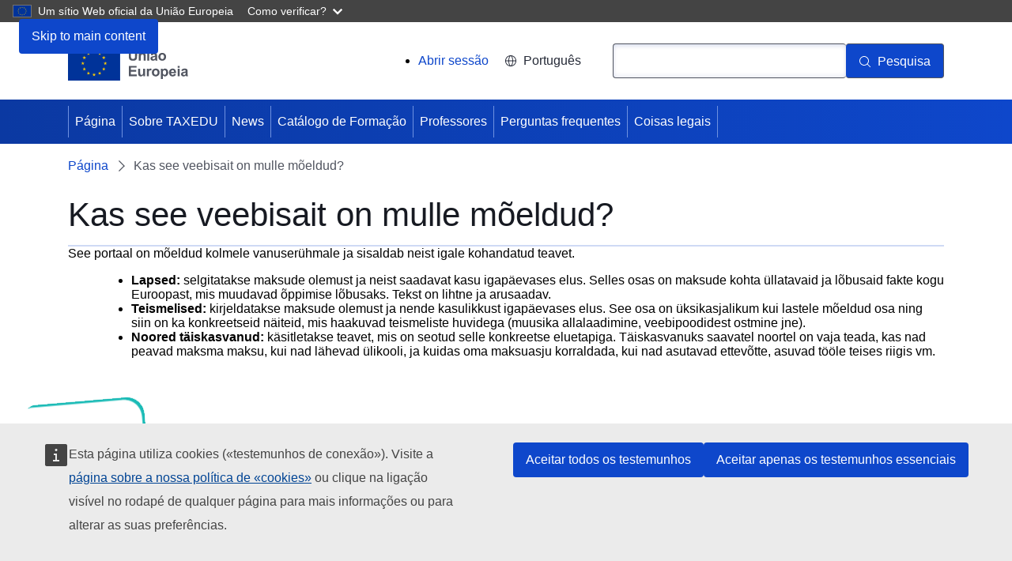

--- FILE ---
content_type: text/html; charset=UTF-8
request_url: https://taxedu.campaign.europa.eu/index.php/pt/node/749
body_size: 6690
content:
<!DOCTYPE html>
<html lang="pt-pt" dir="ltr">
  <head>
    <meta charset="utf-8" />
<meta http-equiv="X-UA-Compatible" content="IE=edge,chrome=1" />
<meta name="Generator" content="Drupal 10 (https://www.drupal.org)" />
<meta name="MobileOptimized" content="width" />
<meta name="HandheldFriendly" content="true" />
<meta name="viewport" content="width=device-width, initial-scale=1.0" />
<link rel="icon" href="/themes/custom/taxud_theme/images/favicons/eu/favicon.ico" type="image/vnd.microsoft.icon" />
<link rel="alternate" hreflang="et" href="https://taxedu.campaign.europa.eu/index.php/et/node/749" />
<link rel="icon" href="/themes/custom/taxud_theme/images/favicons/eu/favicon.svg" type="image/svg+xml" />
<link rel="apple-touch-icon" href="/themes/custom/taxud_theme/images/favicons/eu/favicon.png" />
<link rel="canonical" href="https://taxedu.campaign.europa.eu/index.php/et/node/749" />
<link rel="shortlink" href="https://taxedu.campaign.europa.eu/index.php/et/node/749" />

    <title>Kas see veebisait on mulle mõeldud? | TAXEDU</title>
    <link rel="stylesheet" media="all" href="/sites/default/files/css/css_IoDvCpEjXC2SEzJ5QaXBfPtStHh7IYMprLcyghhxKcQ.css?delta=0&amp;language=pt-pt&amp;theme=taxud_theme&amp;include=eJw1yUEKwCAMBMAPWXxSiO1ihZiIiVB_30s71zFQ3OjIp_VhCg2SVibPTVjJ_h2zaSTfHui5sCMFP-v6tooVlsNjS9P6AmnxINo" />
<link rel="stylesheet" media="all" href="/sites/default/files/css/css_Q9q3y8GvAi_cKEaZ99uEsIODAfzXMFm9u-xUdLblC2c.css?delta=1&amp;language=pt-pt&amp;theme=taxud_theme&amp;include=eJw1yUEKwCAMBMAPWXxSiO1ihZiIiVB_30s71zFQ3OjIp_VhCg2SVibPTVjJ_h2zaSTfHui5sCMFP-v6tooVlsNjS9P6AmnxINo" />
<link rel="stylesheet" media="print" href="/sites/default/files/css/css_k88dPebdboJ5RCe_vx4z8oI2w1EyLfipoU9-LlHY6XE.css?delta=2&amp;language=pt-pt&amp;theme=taxud_theme&amp;include=eJw1yUEKwCAMBMAPWXxSiO1ihZiIiVB_30s71zFQ3OjIp_VhCg2SVibPTVjJ_h2zaSTfHui5sCMFP-v6tooVlsNjS9P6AmnxINo" />
<link rel="stylesheet" media="all" href="/sites/default/files/css/css_sAuX3Q1kO_LvZJwACbs9qBnP-vRvjtozAfPSozPu_Bw.css?delta=3&amp;language=pt-pt&amp;theme=taxud_theme&amp;include=eJw1yUEKwCAMBMAPWXxSiO1ihZiIiVB_30s71zFQ3OjIp_VhCg2SVibPTVjJ_h2zaSTfHui5sCMFP-v6tooVlsNjS9P6AmnxINo" />
<link rel="stylesheet" media="print" href="/sites/default/files/css/css_1mXJP6UPTY1dzr4p7_rYEwWxunNoof3ryEGxjjF_MhA.css?delta=4&amp;language=pt-pt&amp;theme=taxud_theme&amp;include=eJw1yUEKwCAMBMAPWXxSiO1ihZiIiVB_30s71zFQ3OjIp_VhCg2SVibPTVjJ_h2zaSTfHui5sCMFP-v6tooVlsNjS9P6AmnxINo" />
<link rel="stylesheet" media="all" href="/sites/default/files/css/css__TmvcsuQEzfWnar1PLWRGCJBlju53VSdMSbF_9XALSA.css?delta=5&amp;language=pt-pt&amp;theme=taxud_theme&amp;include=eJw1yUEKwCAMBMAPWXxSiO1ihZiIiVB_30s71zFQ3OjIp_VhCg2SVibPTVjJ_h2zaSTfHui5sCMFP-v6tooVlsNjS9P6AmnxINo" />

    
  </head>
  <body class="language-pt-pt ecl-typography path-node page-node-type-taxedu-faq">
        <a
  href="#main-content"
  class="ecl-link ecl-link--primary ecl-skip-link"
   id="skip-id"
>Skip to main content</a>

    <script type="application/json">{"utility":"globan","theme":"dark","logo":true,"link":true,"mode":false}</script>

      <div class="dialog-off-canvas-main-canvas" data-off-canvas-main-canvas>
      <header
  class="ecl-site-header "
  data-ecl-auto-init="SiteHeader"
>
  
      <div class="ecl-site-header__background">
      <div class="ecl-site-header__header">
        <div class="ecl-site-header__container ecl-container">
          <div class="ecl-site-header__top" data-ecl-site-header-top>
                <a
    class="ecl-link ecl-link--standalone ecl-site-header__logo-link"
    href="https://european-union.europa.eu/index_pt"
    aria-label="Página - European Union"
  >
                            <picture
  class="ecl-picture ecl-site-header__picture"
   title="European&#x20;Union"
><source 
                  srcset="/themes/contrib/oe_theme/dist/eu/images/logo/standard-version/positive/logo-eu--pt.svg"
                          media="(min-width: 996px)"
                      ><img 
          class="ecl-site-header__logo-image"
              src="/themes/contrib/oe_theme/dist/eu/images/logo/condensed-version/positive/logo-eu--pt.svg"
              alt="European Union flag"
          ></picture>  </a>


            <div class="ecl-site-header__action">
                <nav role="navigation" aria-labelledby="block-taxud-theme-useraccountmenu-2-menu" id="block-taxud-theme-useraccountmenu-2">
            
  <h2 class="ecl-u-type-heading-2 visually-hidden" id="block-taxud-theme-useraccountmenu-2-menu">User account menu</h2>
  

        
              <ul>
              <li>
        <a href="/pt/user/login" data-drupal-link-system-path="user/login">Abrir sessão</a>
              </li>
        </ul>
  


  </nav>
<div class="language-switcher-language-url" id="block-taxud-theme-languageswitchercontent" role="navigation">
  
    
      <div class="ecl-site-header__language"><a
    class="ecl-button ecl-button--tertiary ecl-site-header__language-selector"
    href="https://taxedu.campaign.europa.eu/index.php/pt/node/749"
    data-ecl-language-selector
    role="button"
    aria-label="Change language, current language is Português - Português"
      aria-controls="language-list-overlay"
    ><span class="ecl-site-header__language-icon"><svg
  class="ecl-icon ecl-icon--s ecl-site-header__icon"
  focusable="false"
  aria-hidden="false"
   role="img"><title
    >Português</title><use xlink:href="/themes/contrib/oe_theme/dist/eu/images/icons/sprites/icons.svg#global"></use></svg></span>Português</a><div class="ecl-site-header__language-container" id="language-list-overlay" hidden data-ecl-language-list-overlay aria-labelledby="ecl-site-header__language-title" role="dialog"><div class="ecl-site-header__language-header"><div
        class="ecl-site-header__language-title"
        id="ecl-site-header__language-title"
      >Select your language</div><button
  class="ecl-button ecl-button--tertiary ecl-site-header__language-close ecl-button--icon-only"
  type="submit"
   data-ecl-language-list-close
><span class="ecl-button__container"><span class="ecl-button__label" data-ecl-label="true">Fechar</span><svg
  class="ecl-icon ecl-icon--m ecl-button__icon"
  focusable="false"
  aria-hidden="true"
   data-ecl-icon><use xlink:href="/themes/contrib/oe_theme/dist/eu/images/icons/sprites/icons.svg#close-filled"></use></svg></span></button></div><div
      class="ecl-site-header__language-content"
      data-ecl-language-list-content
    ><div class="ecl-site-header__language-category" data-ecl-language-list-eu><ul class="ecl-site-header__language-list"><li class="ecl-site-header__language-item"><a
  href="https://taxedu.campaign.europa.eu/index.php/bg/node/749"
  class="ecl-link ecl-link--standalone ecl-link--no-visited ecl-site-header__language-link"
   hreflang="bg"
><span class="ecl-site-header__language-link-code">bg</span><span class="ecl-site-header__language-link-label" lang="bg">български</span></a></li><li class="ecl-site-header__language-item"><a
  href="https://taxedu.campaign.europa.eu/index.php/es/node/749"
  class="ecl-link ecl-link--standalone ecl-link--no-visited ecl-site-header__language-link"
   hreflang="es"
><span class="ecl-site-header__language-link-code">es</span><span class="ecl-site-header__language-link-label" lang="es">español</span></a></li><li class="ecl-site-header__language-item"><a
  href="https://taxedu.campaign.europa.eu/index.php/cs/node/749"
  class="ecl-link ecl-link--standalone ecl-link--no-visited ecl-site-header__language-link"
   hreflang="cs"
><span class="ecl-site-header__language-link-code">cs</span><span class="ecl-site-header__language-link-label" lang="cs">čeština</span></a></li><li class="ecl-site-header__language-item"><a
  href="https://taxedu.campaign.europa.eu/index.php/da/node/749"
  class="ecl-link ecl-link--standalone ecl-link--no-visited ecl-site-header__language-link"
   hreflang="da"
><span class="ecl-site-header__language-link-code">da</span><span class="ecl-site-header__language-link-label" lang="da">dansk</span></a></li><li class="ecl-site-header__language-item"><a
  href="https://taxedu.campaign.europa.eu/index.php/de/node/749"
  class="ecl-link ecl-link--standalone ecl-link--no-visited ecl-site-header__language-link"
   hreflang="de"
><span class="ecl-site-header__language-link-code">de</span><span class="ecl-site-header__language-link-label" lang="de">Deutsch</span></a></li><li class="ecl-site-header__language-item"><a
  href="https://taxedu.campaign.europa.eu/index.php/et/node/749"
  class="ecl-link ecl-link--standalone ecl-link--no-visited ecl-site-header__language-link"
   hreflang="et"
><span class="ecl-site-header__language-link-code">et</span><span class="ecl-site-header__language-link-label" lang="et">eesti</span></a></li><li class="ecl-site-header__language-item"><a
  href="https://taxedu.campaign.europa.eu/index.php/el/node/749"
  class="ecl-link ecl-link--standalone ecl-link--no-visited ecl-site-header__language-link"
   hreflang="el"
><span class="ecl-site-header__language-link-code">el</span><span class="ecl-site-header__language-link-label" lang="el">ελληνικά</span></a></li><li class="ecl-site-header__language-item"><a
  href="https://taxedu.campaign.europa.eu/index.php/en/node/749"
  class="ecl-link ecl-link--standalone ecl-link--no-visited ecl-site-header__language-link"
   hreflang="en"
><span class="ecl-site-header__language-link-code">en</span><span class="ecl-site-header__language-link-label" lang="en">English</span></a></li><li class="ecl-site-header__language-item"><a
  href="https://taxedu.campaign.europa.eu/index.php/fr/node/749"
  class="ecl-link ecl-link--standalone ecl-link--no-visited ecl-site-header__language-link"
   hreflang="fr"
><span class="ecl-site-header__language-link-code">fr</span><span class="ecl-site-header__language-link-label" lang="fr">français</span></a></li><li class="ecl-site-header__language-item"><a
  href="https://taxedu.campaign.europa.eu/index.php/ga/node/749"
  class="ecl-link ecl-link--standalone ecl-link--no-visited ecl-site-header__language-link"
   hreflang="ga"
><span class="ecl-site-header__language-link-code">ga</span><span class="ecl-site-header__language-link-label" lang="ga">Gaeilge</span></a></li><li class="ecl-site-header__language-item"><a
  href="https://taxedu.campaign.europa.eu/index.php/hr/node/749"
  class="ecl-link ecl-link--standalone ecl-link--no-visited ecl-site-header__language-link"
   hreflang="hr"
><span class="ecl-site-header__language-link-code">hr</span><span class="ecl-site-header__language-link-label" lang="hr">hrvatski</span></a></li><li class="ecl-site-header__language-item"><a
  href="https://taxedu.campaign.europa.eu/index.php/it/node/749"
  class="ecl-link ecl-link--standalone ecl-link--no-visited ecl-site-header__language-link"
   hreflang="it"
><span class="ecl-site-header__language-link-code">it</span><span class="ecl-site-header__language-link-label" lang="it">italiano</span></a></li><li class="ecl-site-header__language-item"><a
  href="https://taxedu.campaign.europa.eu/index.php/lv/node/749"
  class="ecl-link ecl-link--standalone ecl-link--no-visited ecl-site-header__language-link"
   hreflang="lv"
><span class="ecl-site-header__language-link-code">lv</span><span class="ecl-site-header__language-link-label" lang="lv">latviešu</span></a></li><li class="ecl-site-header__language-item"><a
  href="https://taxedu.campaign.europa.eu/index.php/lt/node/749"
  class="ecl-link ecl-link--standalone ecl-link--no-visited ecl-site-header__language-link"
   hreflang="lt"
><span class="ecl-site-header__language-link-code">lt</span><span class="ecl-site-header__language-link-label" lang="lt">lietuvių</span></a></li><li class="ecl-site-header__language-item"><a
  href="https://taxedu.campaign.europa.eu/index.php/hu/node/749"
  class="ecl-link ecl-link--standalone ecl-link--no-visited ecl-site-header__language-link"
   hreflang="hu"
><span class="ecl-site-header__language-link-code">hu</span><span class="ecl-site-header__language-link-label" lang="hu">magyar</span></a></li><li class="ecl-site-header__language-item"><a
  href="https://taxedu.campaign.europa.eu/index.php/mt/node/749"
  class="ecl-link ecl-link--standalone ecl-link--no-visited ecl-site-header__language-link"
   hreflang="mt"
><span class="ecl-site-header__language-link-code">mt</span><span class="ecl-site-header__language-link-label" lang="mt">Malti</span></a></li><li class="ecl-site-header__language-item"><a
  href="https://taxedu.campaign.europa.eu/index.php/nl/node/749"
  class="ecl-link ecl-link--standalone ecl-link--no-visited ecl-site-header__language-link"
   hreflang="nl"
><span class="ecl-site-header__language-link-code">nl</span><span class="ecl-site-header__language-link-label" lang="nl">Nederlands</span></a></li><li class="ecl-site-header__language-item"><a
  href="https://taxedu.campaign.europa.eu/index.php/pl/node/749"
  class="ecl-link ecl-link--standalone ecl-link--no-visited ecl-site-header__language-link"
   hreflang="pl"
><span class="ecl-site-header__language-link-code">pl</span><span class="ecl-site-header__language-link-label" lang="pl">polski</span></a></li><li class="ecl-site-header__language-item"><a
  href="https://taxedu.campaign.europa.eu/index.php/pt/node/749"
  class="ecl-link ecl-link--standalone ecl-link--no-visited ecl-site-header__language-link ecl-site-header__language-link--active"
   hreflang="pt"
><span class="ecl-site-header__language-link-code">pt</span><span class="ecl-site-header__language-link-label" lang="pt">Português</span></a></li><li class="ecl-site-header__language-item"><a
  href="https://taxedu.campaign.europa.eu/index.php/ro/node/749"
  class="ecl-link ecl-link--standalone ecl-link--no-visited ecl-site-header__language-link"
   hreflang="ro"
><span class="ecl-site-header__language-link-code">ro</span><span class="ecl-site-header__language-link-label" lang="ro">română</span></a></li><li class="ecl-site-header__language-item"><a
  href="https://taxedu.campaign.europa.eu/index.php/sk/node/749"
  class="ecl-link ecl-link--standalone ecl-link--no-visited ecl-site-header__language-link"
   hreflang="sk"
><span class="ecl-site-header__language-link-code">sk</span><span class="ecl-site-header__language-link-label" lang="sk">slovenčina</span></a></li><li class="ecl-site-header__language-item"><a
  href="https://taxedu.campaign.europa.eu/index.php/sl/node/749"
  class="ecl-link ecl-link--standalone ecl-link--no-visited ecl-site-header__language-link"
   hreflang="sl"
><span class="ecl-site-header__language-link-code">sl</span><span class="ecl-site-header__language-link-label" lang="sl">slovenščina</span></a></li><li class="ecl-site-header__language-item"><a
  href="https://taxedu.campaign.europa.eu/index.php/fi/node/749"
  class="ecl-link ecl-link--standalone ecl-link--no-visited ecl-site-header__language-link"
   hreflang="fi"
><span class="ecl-site-header__language-link-code">fi</span><span class="ecl-site-header__language-link-label" lang="fi">suomi</span></a></li><li class="ecl-site-header__language-item"><a
  href="https://taxedu.campaign.europa.eu/index.php/sv/node/749"
  class="ecl-link ecl-link--standalone ecl-link--no-visited ecl-site-header__language-link"
   hreflang="sv"
><span class="ecl-site-header__language-link-code">sv</span><span class="ecl-site-header__language-link-label" lang="sv">svenska</span></a></li></ul></div></div></div></div>
  </div>
<div class="ecl-site-header__search-container" role="search">
  <a
    class="ecl-button ecl-button--tertiary ecl-site-header__search-toggle"
    href=""
    data-ecl-search-toggle="true"
    aria-controls="oe-search-search-form"
    aria-expanded="false"
  ><svg
  class="ecl-icon ecl-icon--s ecl-site-header__icon"
  focusable="false"
  aria-hidden="true"
   role="img"><use xlink:href="/themes/contrib/oe_theme/dist/eu/images/icons/sprites/icons.svg#search"></use></svg>Pesquisa
  </a>
  <form
  class="ecl-search-form ecl-site-header__search"
  role="search"
   action="/index.php/pt/node/749" method="post" id="oe-search-search-form" accept-charset="UTF-8" data-ecl-search-form
><div class="ecl-form-group"><label
                  for="edit-keys"
            id="edit-keys-label"
          class="ecl-form-label ecl-search-form__label"
    >Pesquisa</label><input
      id="edit-keys"
      class="ecl-text-input ecl-text-input--m ecl-search-form__text-input form-search ecl-search-form__text-input"
      name="keys"
        type="search"
            
  ></div><button
  class="ecl-button ecl-button--primary ecl-search-form__button ecl-search-form__button"
  type="submit"
  
><span class="ecl-button__container"><svg
  class="ecl-icon ecl-icon--xs ecl-button__icon"
  focusable="false"
  aria-hidden="true"
   data-ecl-icon><use xlink:href="/themes/contrib/oe_theme/dist/eu/images/icons/sprites/icons.svg#search"></use></svg><span class="ecl-button__label" data-ecl-label="true">Pesquisa</span></span></button><input autocomplete="off" data-drupal-selector="form-rqm0umydqjusv3-f1rqnlr6c8olslm3x6u4m4x95lqc" type="hidden" name="form_build_id" value="form-rQM0umYdQjUSv3_F1rQnLr6C8oLsLM3x6u4m4X95Lqc" /><input data-drupal-selector="edit-oe-search-search-form" type="hidden" name="form_id" value="oe_search_search_form" /></form>
</div>


            </div>
          </div>
        </div>
      </div>
    </div>
              <div id="block-taxud-theme-mainnavigation--2">
  
    
      
      
                
                
                
                
                
                
          
      <nav
  class="ecl-menu"
  data-ecl-menu
  data-ecl-menu-max-lines="2"
  data-ecl-auto-init="Menu"
      data-ecl-menu-label-open="Menu"
        data-ecl-menu-label-close="Fechar"
    aria-expanded="false"
  role="navigation" aria-label="Site&#x20;navigation"
><div class="ecl-menu__overlay"></div><div class="ecl-container ecl-menu__container"><button
  class="ecl-button ecl-button--tertiary ecl-menu__open ecl-button--icon-only"
  type="button"
   data-ecl-menu-open aria-expanded="false"
><span class="ecl-button__container"><svg
  class="ecl-icon ecl-icon--m ecl-button__icon"
  focusable="false"
  aria-hidden="true"
   data-ecl-icon><use xlink:href="/themes/contrib/oe_theme/dist/eu/images/icons/sprites/icons.svg#hamburger"></use></svg><svg
  class="ecl-icon ecl-icon--s ecl-button__icon"
  focusable="false"
  aria-hidden="true"
   data-ecl-icon><use xlink:href="/themes/contrib/oe_theme/dist/eu/images/icons/sprites/icons.svg#close-filled"></use></svg><span class="ecl-button__label" data-ecl-label="true">Menu</span></span></button><section class="ecl-menu__inner" data-ecl-menu-inner aria-label="Menu"><header class="ecl-menu__inner-header"><button
  class="ecl-button ecl-button--ghost ecl-menu__close"
  type="submit"
   data-ecl-menu-close
><span class="ecl-button__container"><span class="ecl-button__label" data-ecl-label="true">Fechar</span><svg
  class="ecl-icon ecl-icon--s ecl-button__icon"
  focusable="false"
  aria-hidden="true"
   data-ecl-icon><use xlink:href="/themes/contrib/oe_theme/dist/eu/images/icons/sprites/icons.svg#close-filled"></use></svg></span></button><div class="ecl-menu__title">Menu</div><button
  class="ecl-button ecl-button--ghost ecl-menu__back"
  type="submit"
   data-ecl-menu-back
><span class="ecl-button__container"><svg
  class="ecl-icon ecl-icon--xs ecl-icon--rotate-270 ecl-button__icon"
  focusable="false"
  aria-hidden="true"
   data-ecl-icon><use xlink:href="/themes/contrib/oe_theme/dist/eu/images/icons/sprites/icons.svg#corner-arrow"></use></svg><span class="ecl-button__label" data-ecl-label="true">Back</span></span></button></header><button
  class="ecl-button ecl-button--ghost ecl-menu__item ecl-menu__items-previous ecl-button--icon-only"
  type="button"
   data-ecl-menu-items-previous tabindex="-1"
><span class="ecl-button__container"><svg
  class="ecl-icon ecl-icon--s ecl-icon--rotate-270 ecl-button__icon"
  focusable="false"
  aria-hidden="true"
   data-ecl-icon><use xlink:href="/themes/contrib/oe_theme/dist/eu/images/icons/sprites/icons.svg#corner-arrow"></use></svg><span class="ecl-button__label" data-ecl-label="true">Previous items</span></span></button><button
  class="ecl-button ecl-button--ghost ecl-menu__item ecl-menu__items-next ecl-button--icon-only"
  type="button"
   data-ecl-menu-items-next tabindex="-1"
><span class="ecl-button__container"><svg
  class="ecl-icon ecl-icon--s ecl-icon--rotate-90 ecl-button__icon"
  focusable="false"
  aria-hidden="true"
   data-ecl-icon><use xlink:href="/themes/contrib/oe_theme/dist/eu/images/icons/sprites/icons.svg#corner-arrow"></use></svg><span class="ecl-button__label" data-ecl-label="true">Next items</span></span></button><ul class="ecl-menu__list" data-ecl-menu-list><li class="ecl-menu__item" data-ecl-menu-item id="ecl-menu-item-ecl-menu-141115167-0"><a
  href="/index.php/pt"
  class="ecl-link ecl-link--standalone ecl-menu__link"
   data-ecl-menu-link id="ecl-menu-item-ecl-menu-141115167-0-link"
>Página</a></li><li class="ecl-menu__item" data-ecl-menu-item id="ecl-menu-item-ecl-menu-141115167-1"><a
  href="/index.php/pt/about-us"
  class="ecl-link ecl-link--standalone ecl-menu__link"
   data-ecl-menu-link id="ecl-menu-item-ecl-menu-141115167-1-link"
>Sobre TAXEDU</a></li><li class="ecl-menu__item" data-ecl-menu-item id="ecl-menu-item-ecl-menu-141115167-2"><a
  href="/index.php/pt/news"
  class="ecl-link ecl-link--standalone ecl-menu__link"
   data-ecl-menu-link id="ecl-menu-item-ecl-menu-141115167-2-link"
>News</a></li><li class="ecl-menu__item" data-ecl-menu-item id="ecl-menu-item-ecl-menu-141115167-3"><a
  href="/index.php/pt/resources"
  class="ecl-link ecl-link--standalone ecl-menu__link"
   data-ecl-menu-link id="ecl-menu-item-ecl-menu-141115167-3-link"
>Catálogo de Formação</a></li><li class="ecl-menu__item" data-ecl-menu-item id="ecl-menu-item-ecl-menu-141115167-4"><a
  href="/index.php/pt/teachers-corner"
  class="ecl-link ecl-link--standalone ecl-menu__link"
   data-ecl-menu-link id="ecl-menu-item-ecl-menu-141115167-4-link"
>Professores</a></li><li class="ecl-menu__item" data-ecl-menu-item id="ecl-menu-item-ecl-menu-141115167-5"><a
  href="/index.php/pt/faq"
  class="ecl-link ecl-link--standalone ecl-menu__link"
   data-ecl-menu-link id="ecl-menu-item-ecl-menu-141115167-5-link"
>Perguntas frequentes</a></li><li class="ecl-menu__item" data-ecl-menu-item id="ecl-menu-item-ecl-menu-141115167-6"><a
  href="/index.php/pt/coolstuff"
  class="ecl-link ecl-link--standalone ecl-menu__link"
   data-ecl-menu-link id="ecl-menu-item-ecl-menu-141115167-6-link"
>Coisas legais</a></li></ul></section></div></nav>


  </div>


  </header>

        <div id="block-taxud-theme-pageheader">
  
    
      
        
  

<div
  class="ecl-page-header"
  
><div class="ecl-container"><nav
  class="ecl-breadcrumb ecl-page-header__breadcrumb"
   aria-label="You&#x20;are&#x20;here&#x3A;" aria-label="" data-ecl-breadcrumb="true"
><ol class="ecl-breadcrumb__container"><li class="ecl-breadcrumb__segment" data-ecl-breadcrumb-item="static"><a
  href="/index.php/pt"
  class="ecl-link ecl-link--standalone ecl-link--no-visited ecl-breadcrumb__link"
  
>Página</a><svg
  class="ecl-icon ecl-icon--fluid ecl-breadcrumb__icon"
  focusable="false"
  aria-hidden="true"
   role="presentation"><use xlink:href="/themes/contrib/oe_theme/dist/eu/images/icons/sprites/icons.svg#corner-arrow"></use></svg></li><li class="ecl-breadcrumb__segment ecl-breadcrumb__current-page" data-ecl-breadcrumb-item="static" aria-current="page"><span>Kas see veebisait on mulle mõeldud?</span></li></ol></nav><div class="ecl-page-header__info"><h1 class="ecl-page-header__title"><span>Kas see veebisait on mulle mõeldud?</span></h1></div></div></div>
  </div>


  
<main class="ecl-u-pb-xl" id="main-content">
  <div class="ecl-container">
    <div class="ecl-row">
      <div class="ecl-col-s-12">
          <div>
    <div data-drupal-messages-fallback class="hidden"></div><article data-history-node-id="749" lang="et">

  
    

  
  <div>
    <div class="ecl"><p>See portaal on mõeldud kolmele vanuserühmale ja sisaldab neist igale kohandatud teavet.</p>

<ul style="margin-left: 40px;">
	<li><strong>Lapsed:</strong> selgitatakse maksude olemust ja neist saadavat kasu igapäevases elus. Selles osas on maksude kohta üllatavaid ja lõbusaid fakte kogu Euroopast, mis muudavad õppimise lõbusaks. Tekst on lihtne ja arusaadav.</li>
	<li><strong>Teismelised:</strong> kirjeldatakse maksude olemust ja nende kasulikkust igapäevases elus. See osa on üksikasjalikum kui lastele mõeldud osa ning siin on ka konkreetseid näiteid, mis haakuvad teismeliste huvidega (muusika allalaadimine, veebipoodidest ostmine jne).</li>
	<li><strong>Noored täiskasvanud:</strong> käsitletakse teavet, mis on seotud selle konkreetse eluetapiga. Täiskasvanuks saavatel noortel on vaja teada, kas nad peavad maksma maksu, kui nad lähevad ülikooli, ja kuidas oma maksuasju korraldada, kui nad asutavad ettevõtte, asuvad tööle teises riigis vm.</li>
</ul>
</div>

  </div>

</article>

  </div>

      </div>
    </div>
  </div>
</main>

        <aside>
  <div class="region region-content-bottom-new">
    <div class="container taxedu-footer">
      <div class="col-sm-5 logo">
        <div class="row">
          <div>
            <img class="bottom-banner-image" src="/themes/custom/taxud_theme/images/taxedu-logos-nou.png" alt="Os impostos constroem o meu futuro"/>
            <span class="bottom-banner-title"><strong>Os impostos constroem o meu futuro</strong></span>
          </div>
          <div class="col-sm-3 footer-title force-block">
            <div class="accessibility-link">
              <a href="/pt/accessibility" aria-label="Acessibilidade">
                <span aria-hidden="true">Acessibilidade</span>
                <span class="sr-only">Acessibilidade</span>
              </a>
            </div>
          </div>
        </div>
      </div>
      <div class="col-sm-3">
        <div class="row">
          <div class="col-sm-9 footer-title national force-block">
            <span>Contactos nacionais</span>
          </div>
          <div class="col-sm-3 footer-title force-block">
            <div class="contacts">
              <a href="/pt-pt/tax-authorities" aria-label="Contactos nacionais">
                          <span class="fa-stack fa-2x" aria-hidden="true">
                              <i class="fa fa-circle fa-stack-2x"></i>
                              <i class="fa fa-globe fa-stack-1x"></i>
                          </span>
                <span class="sr-only">Contactos nacionais</span>
              </a>
            </div>
          </div>
        </div>
      </div>
      <div class="col-sm-4">
        <div class="row">
          <div class="col-sm-6 footer-title connect force-block">
            <span>Contacta-nos</span>
          </div>
          <div class="col-sm-3 footer-title force-block">
            <div class="col-sm-6">
              <div class="view view--taxedu-social-links view-id-_taxedu_social_links view-display-id-default view-dom-id-68ef5926ffceda1861c2a672e5357df6 contextual-links-region">
                <div class="view-content">
                  <div class="item-list">
                    <i class="bi bi-facebook"></i>
                    <ul class="social-icons-round">
                      <li class="">
                        <a href="https://www.facebook.com/taxeduportal" aria-label="Visit our Facebook page" target="_blank" rel="noopener noreferrer">
                                              <span class="fa-stack fa-2x" aria-hidden="true">
                                                  <i class="fa fa-circle fa-stack-2x"></i>
                                                  <i class="fa fa-facebook fa-stack-1x"></i>
                                              </span>
                          <span class="sr-only">Visit our Facebook page</span>
                        </a></li>
                      <li class="">
                        <a href="https://www.instagram.com/taxeduportal/" aria-label="Visit our Instagram page" target="_blank" rel="noopener noreferrer">
                                              <span class="fa-stack fa-2x" aria-hidden="true">
                                                  <i class="fa fa-circle fa-stack-2x"></i>
                                                  <i class="fa fa-instagram fa-stack-1x"></i>
                                              </span>
                          <span class="sr-only">Visit our Instagram page</span>
                        </a></li>
                      <li class="">
                        <a href="/pt-pt/webform/contact" aria-label="Visit our Contact us page">
                                              <span class="fa-stack fa-2x" aria-hidden="true">
                                                  <i class="fa fa-circle fa-stack-2x"></i>
                                                  <i class="fa fa-at fa-stack-1x"></i>
                                              </span>
                          <span class="sr-only">Visit our Contact us page</span>
                        </a></li>
                    </ul>
                  </div>
                </div>
              </div>
            </div>
          </div>
        </div>
      </div>
    </div>
  </div>
</aside>


<footer
  class="ecl-site-footer"
  
><div class="ecl-container ecl-site-footer__container"><div class="ecl-site-footer__row"><div class="ecl-site-footer__column"><div class="ecl-site-footer__section"><a
  href="https://european-union.europa.eu/index_pt"
  class="ecl-link ecl-link--standalone ecl-site-footer__logo-link"
  
><picture
  class="ecl-picture ecl-site-footer__picture"
   title="European&#x20;Union"
><source 
                  srcset="/themes/contrib/oe_theme/dist/eu/images/logo/standard-version/positive/logo-eu--pt.svg"
                          media="(min-width: 996px)"
                      ><img 
          class="ecl-site-footer__logo-image"
              src="/themes/contrib/oe_theme/dist/eu/images/logo/condensed-version/positive/logo-eu--pt.svg"
              alt="European Union flag"
          ></picture></a></div></div><div class="ecl-site-footer__column"><div class="ecl-site-footer__section"><div class="ecl-site-footer__title">Contact the EU</div><ul class="ecl-site-footer__list"><li class="ecl-site-footer__list-item"><a
  href="tel:0080067891011"
  class="ecl-link ecl-link--standalone ecl-site-footer__link"
  
>Call us 00 800 6 7 8 9 10 11</a></li><li class="ecl-site-footer__list-item"><a
  href="https://europa.eu/european-union/contact/call-us_en"
  class="ecl-link ecl-link--standalone ecl-site-footer__link"
  
>Use other telephone options</a></li><li class="ecl-site-footer__list-item"><a
  href="https://europa.eu/european-union/contact/write-to-us_en"
  class="ecl-link ecl-link--standalone ecl-site-footer__link"
  
>Write to us via our contact form</a></li><li class="ecl-site-footer__list-item"><a
  href="https://europa.eu/european-union/contact/meet-us_en"
  class="ecl-link ecl-link--standalone ecl-site-footer__link"
  
>Meet us at a local EU office</a></li></ul></div><div class="ecl-site-footer__section"><div class="ecl-site-footer__title">Mídia social</div><ul class="ecl-site-footer__list"><li class="ecl-site-footer__list-item"><a
  href="https://europa.eu/european-union/contact/social-networks_en"
  class="ecl-link ecl-link--standalone ecl-site-footer__link"
  
>Search for EU social media channels</a></li></ul></div></div><div class="ecl-site-footer__column"><div class="ecl-site-footer__section"><div class="ecl-site-footer__title">Legal</div><ul class="ecl-site-footer__list"><li class="ecl-site-footer__list-item"><a
  href="https://europa.eu/european-union/abouteuropa_en"
  class="ecl-link ecl-link--standalone ecl-site-footer__link"
  
>Language policy</a></li><li class="ecl-site-footer__list-item"><a
  href="https://europa.eu/european-union/abouteuropa/language-policy_en"
  class="ecl-link ecl-link--standalone ecl-site-footer__link"
  
>Privacy policy</a></li><li class="ecl-site-footer__list-item"><a
  href="https://europa.eu/european-union/abouteuropa/privacy-policy_en"
  class="ecl-link ecl-link--standalone ecl-site-footer__link"
  
>Legal notice</a></li><li class="ecl-site-footer__list-item"><a
  href="https://europa.eu/european-union/abouteuropa/legal_notices_en"
  class="ecl-link ecl-link--standalone ecl-site-footer__link"
  
>Cookies</a></li><li class="ecl-site-footer__list-item"><a
  href="https://europa.eu/european-union/abouteuropa/cookies_en"
  class="ecl-link ecl-link--standalone ecl-site-footer__link"
  
>Acessibilidade</a></li></ul></div><div class="ecl-site-footer__section"><div class="ecl-site-footer__title">EU institutions</div><ul class="ecl-site-footer__list"><li class="ecl-site-footer__list-item"><a
  href="http://www.europarl.europa.eu/portal/"
  class="ecl-link ecl-link--standalone ecl-site-footer__link"
  
>European Parliament</a></li><li class="ecl-site-footer__list-item"><a
  href="http://www.consilium.europa.eu/en/european-council/"
  class="ecl-link ecl-link--standalone ecl-site-footer__link"
  
>European Council</a></li><li class="ecl-site-footer__list-item"><a
  href="http://www.consilium.europa.eu/en/home/"
  class="ecl-link ecl-link--standalone ecl-site-footer__link"
  
>Council of the European Union</a></li><li class="ecl-site-footer__list-item"><a
  href="https://ec.europa.eu/commission/index_en"
  class="ecl-link ecl-link--standalone ecl-site-footer__link"
  
>European Commission</a></li><li class="ecl-site-footer__list-item"><a
  href="http://curia.europa.eu/jcms/jcms/j_6/en/"
  class="ecl-link ecl-link--standalone ecl-site-footer__link"
  
>Court of Justice of the European Union (CJEU)</a></li><li class="ecl-site-footer__list-item"><a
  href="https://www.ecb.europa.eu/home/html/index.en.html"
  class="ecl-link ecl-link--standalone ecl-site-footer__link"
  
>European Central Bank (ECB)</a></li><li class="ecl-site-footer__list-item"><a
  href="http://www.eca.europa.eu/en"
  class="ecl-link ecl-link--standalone ecl-site-footer__link"
  
>European Court of Auditors (ECA)</a></li><li class="ecl-site-footer__list-item"><a
  href="https://eeas.europa.eu/headquarters/headquarters-homepage_en"
  class="ecl-link ecl-link--standalone ecl-site-footer__link"
  
>European External Action Service (EEAS)</a></li><li class="ecl-site-footer__list-item"><a
  href="http://www.eesc.europa.eu/?i=portal.en.home"
  class="ecl-link ecl-link--standalone ecl-site-footer__link"
  
>European Economic and Social Committee (EESC)</a></li><li class="ecl-site-footer__list-item"><a
  href="http://cor.europa.eu/en/"
  class="ecl-link ecl-link--standalone ecl-site-footer__link"
  
>European Committee of the Regions (CoR)</a></li><li class="ecl-site-footer__list-item"><a
  href="https://www.eib.org/en/index.htm"
  class="ecl-link ecl-link--standalone ecl-site-footer__link"
  
>European Investment Bank (EIB)</a></li><li class="ecl-site-footer__list-item"><a
  href="https://www.ombudsman.europa.eu/en/home"
  class="ecl-link ecl-link--standalone ecl-site-footer__link"
  
>European Ombudsman</a></li><li class="ecl-site-footer__list-item"><a
  href="https://www.edps.europa.eu/_en"
  class="ecl-link ecl-link--standalone ecl-site-footer__link"
  
>European Data Protection Supervisor (EDPS)</a></li><li class="ecl-site-footer__list-item"><a
  href="https://edpb.europa.eu/edpb_en"
  class="ecl-link ecl-link--standalone ecl-site-footer__link"
  
>European Data Protection Board</a></li><li class="ecl-site-footer__list-item"><a
  href="https://epso.europa.eu/home_en"
  class="ecl-link ecl-link--standalone ecl-site-footer__link"
  
>European Personnel Selection Office</a></li><li class="ecl-site-footer__list-item"><a
  href="https://op.europa.eu/en/home"
  class="ecl-link ecl-link--standalone ecl-site-footer__link"
  
>Publications Office of the European Union</a></li><li class="ecl-site-footer__list-item"><a
  href="https://europa.eu/european-union/about-eu/agencies_en"
  class="ecl-link ecl-link--standalone ecl-site-footer__link"
  
>Agencies</a></li></ul></div></div></div></div></footer>


  <script type="application/json">{"utility":"analytics","siteID":"125","sitePath":["taxedu.campaign.europa.eu"],"is404":false,"is403":false,"instance":"europa.eu"}</script>
  </div>

    <script type="application/json">{"utility":"cck"}</script>

    <script type="application/json" data-drupal-selector="drupal-settings-json">{"path":{"baseUrl":"\/index.php\/","pathPrefix":"pt\/","currentPath":"node\/749","currentPathIsAdmin":false,"isFront":false,"currentLanguage":"pt-pt"},"pluralDelimiter":"\u0003","suppressDeprecationErrors":true,"ajaxTrustedUrl":{"form_action_p_pvdeGsVG5zNF_XLGPTvYSKCf43t8qZYSwcfZl2uzM":true},"user":{"uid":0,"permissionsHash":"64577047e9de44e07d524d207082fa33e83eca208b7e7feb16fe65eedbff9453"}}</script>
<script src="/sites/default/files/js/js_7IJj6bCuvwa0KH8thf8mfCpBBpjDPoJYS_y_HUmyfRk.js?scope=footer&amp;delta=0&amp;language=pt-pt&amp;theme=taxud_theme&amp;include=eJw1jFEKgCAQBS9UeSRZ82HC6sq6Vt4-gvqcGRiBtwMFbpfSpKKa5xyUdHqMRf6K26CV2PczvfZCMBHuLupoxNvPay-kxkIRuhjdI36DxBKI126Tc00P9p0vEQ"></script>
<script src="https://webtools.europa.eu/load.js" defer></script>
<script src="/sites/default/files/js/js_wwdcACMLWNQq1ba4XneRD2QicmBBitJHeT9l3Dwak1E.js?scope=footer&amp;delta=2&amp;language=pt-pt&amp;theme=taxud_theme&amp;include=eJw1jFEKgCAQBS9UeSRZ82HC6sq6Vt4-gvqcGRiBtwMFbpfSpKKa5xyUdHqMRf6K26CV2PczvfZCMBHuLupoxNvPay-kxkIRuhjdI36DxBKI126Tc00P9p0vEQ"></script>

  </body>
</html>
